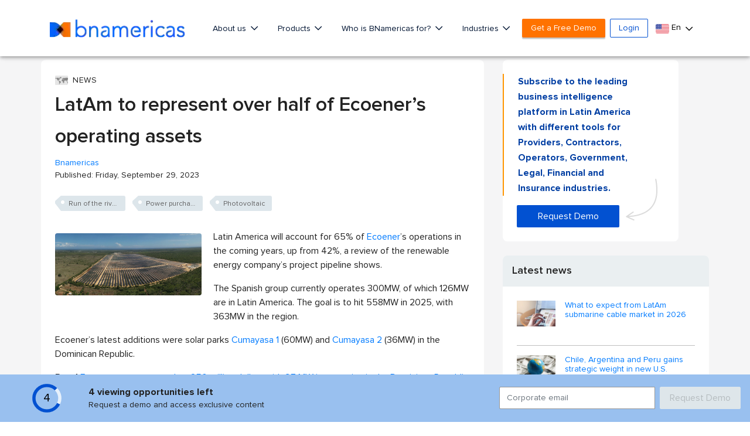

--- FILE ---
content_type: text/html; charset=utf-8
request_url: https://www.google.com/recaptcha/api2/aframe
body_size: 250
content:
<!DOCTYPE HTML><html><head><meta http-equiv="content-type" content="text/html; charset=UTF-8"></head><body><script nonce="1W5UFQBAiQL6DIItB3LhUw">/** Anti-fraud and anti-abuse applications only. See google.com/recaptcha */ try{var clients={'sodar':'https://pagead2.googlesyndication.com/pagead/sodar?'};window.addEventListener("message",function(a){try{if(a.source===window.parent){var b=JSON.parse(a.data);var c=clients[b['id']];if(c){var d=document.createElement('img');d.src=c+b['params']+'&rc='+(localStorage.getItem("rc::a")?sessionStorage.getItem("rc::b"):"");window.document.body.appendChild(d);sessionStorage.setItem("rc::e",parseInt(sessionStorage.getItem("rc::e")||0)+1);localStorage.setItem("rc::h",'1768760003452');}}}catch(b){}});window.parent.postMessage("_grecaptcha_ready", "*");}catch(b){}</script></body></html>